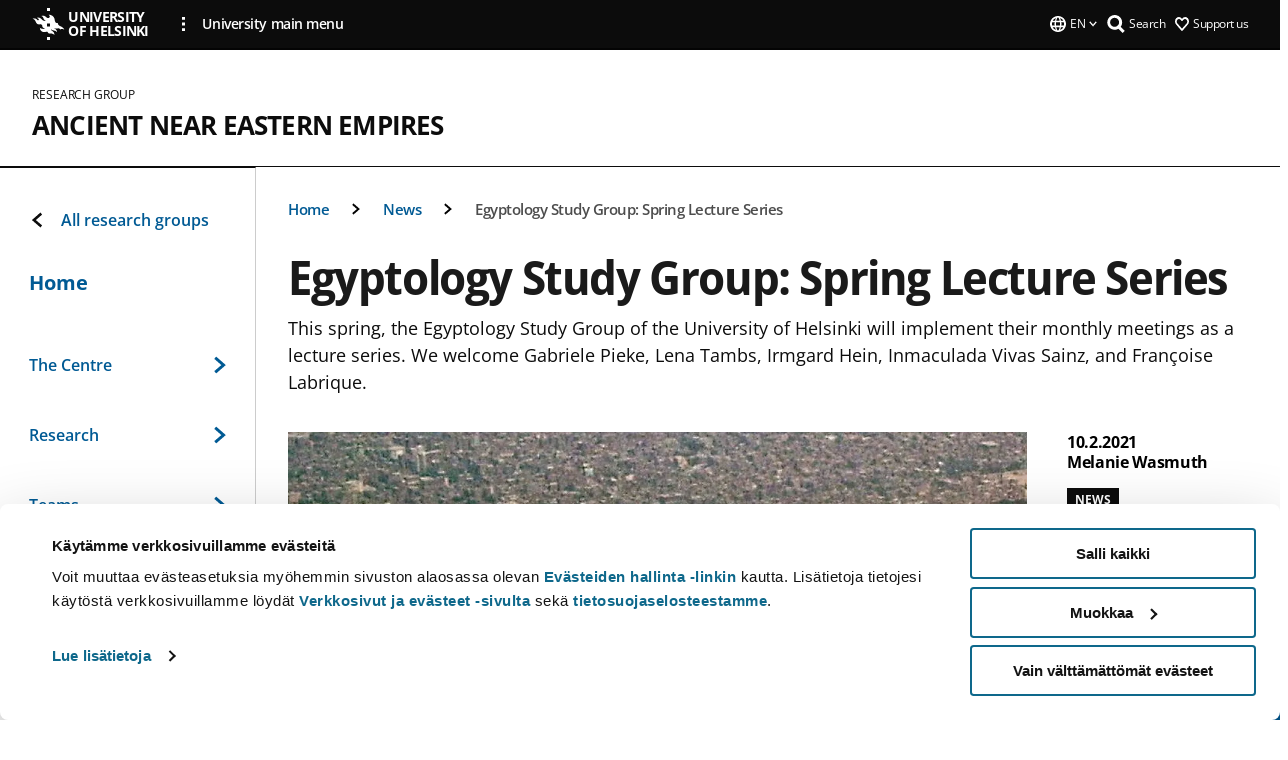

--- FILE ---
content_type: text/html; charset=UTF-8
request_url: https://www.helsinki.fi/en/researchgroups/ancient-near-eastern-empires/news/egyptology-study-group-spring-lecture-series
body_size: 13210
content:

<!DOCTYPE html>
<html lang="en" dir="ltr" prefix="og: https://ogp.me/ns#">
<head>
  <style>
    /* Hide Cookiebot branding as soon as page loads */
    #CybotCookiebotDialogHeader,
    #CybotCookiebotDialog.CybotEdge #CybotCookiebotDialogHeader {display: none !important;}
  </style>
  <script type="text/javascript" data-cookieconsent="ignore">
    window.dataLayer = window.dataLayer || [];
    function gtag() {
        dataLayer.push(arguments);
    }
    gtag("consent", "default", {
        ad_personalization: "denied",
        ad_storage: "denied",
        ad_user_data: "denied",
        analytics_storage: "denied",
        functionality_storage: "denied",
        personalization_storage: "denied",
        security_storage: "granted",
        wait_for_update: 500
    });
    gtag("set", "ads_data_redaction", true);
    gtag("set", "url_passthrough", true);
  </script>
  
      
  
  <meta charset="utf-8" />
<meta name="description" content="This spring, the Egyptology Study Group of the University of Helsinki will implement their monthly meetings as a lecture series. We welcome Gabriele Pieke, Lena Tambs, Irmgard Hein, Inmaculada Vivas Sainz, and Françoise Labrique." />
<link rel="canonical" href="https://www.helsinki.fi/en/researchgroups/ancient-near-eastern-empires/news/egyptology-study-group-spring-lecture-series" />
<meta property="og:site_name" content="University of Helsinki" />
<meta property="og:type" content="article" />
<meta property="og:url" content="https://www.helsinki.fi/en/researchgroups/ancient-near-eastern-empires/news/egyptology-study-group-spring-lecture-series" />
<meta property="og:title" content="Egyptology Study Group: Spring Lecture Series | Ancient Near Eastern Empires | University of Helsinki" />
<meta property="og:description" content="This spring, the Egyptology Study Group of the University of Helsinki will implement their monthly meetings as a lecture series. We welcome Gabriele Pieke, Lena Tambs, Irmgard Hein, Inmaculada Vivas Sainz, and Françoise Labrique." />
<meta property="og:image" content="https://www.helsinki.fi/assets/drupal/s3fs-public/styles/og_images/public/migrated-group-news/195263-anee_blog_wasmuth.jpg?itok=dvxKuqsN" />
<meta name="twitter:card" content="summary_large_image" />
<meta name="twitter:description" content="This spring, the Egyptology Study Group of the University of Helsinki will implement their monthly meetings as a lecture series. We welcome Gabriele Pieke, Lena Tambs, Irmgard Hein, Inmaculada Vivas Sainz, and Françoise Labrique." />
<meta name="twitter:title" content="Egyptology Study Group: Spring Lecture Series | Ancient Near Eastern Empires | University of Helsinki" />
<meta name="twitter:image" content="https://www.helsinki.fi/assets/drupal/s3fs-public/styles/og_images/public/migrated-group-news/195263-anee_blog_wasmuth.jpg?itok=dvxKuqsN" />
<meta name="Generator" content="Drupal 10 (https://www.drupal.org)" />
<meta name="MobileOptimized" content="width" />
<meta name="HandheldFriendly" content="true" />
<meta name="viewport" content="width=device-width, initial-scale=1.0" />
<script type="application/ld+json">{
    "@context": "https://schema.org",
    "@graph": [
        {
            "@type": "NewsArticle",
            "@id": "28641",
            "name": "Egyptology Study Group: Spring Lecture Series",
            "headline": "Egyptology Study Group: Spring Lecture Series",
            "about": "Culture",
            "description": "This spring, the Egyptology Study Group of the University of Helsinki will implement their monthly meetings as a lecture series. We welcome Gabriele Pieke, Lena Tambs, Irmgard Hein, Inmaculada Vivas Sainz, and Françoise Labrique.",
            "image": {
                "@type": "ImageObject",
                "url": "https://www.helsinki.fi/assets/drupal/s3fs-public/styles/og_images/public/migrated-group-news/195263-anee_blog_wasmuth.jpg?itok=dvxKuqsN"
            },
            "datePublished": "2021-02-10T14:21:15+0200",
            "dateModified": "2021-04-08T16:01:13+0300",
            "isAccessibleForFree": "True",
            "author": {
                "@type": "Person",
                "name": "Melanie Wasmuth"
            },
            "publisher": {
                "@type": "Organization",
                "@id": "https://www.helsinki.fi",
                "name": "University of Helsinki",
                "url": "https://www.helsinki.fi"
            },
            "mainEntityOfPage": "https://www.helsinki.fi/en/researchgroups/ancient-near-eastern-empires/news/egyptology-study-group-spring-lecture-series"
        }
    ]
}</script>
<script id="Cookiebot" src="https://consent.cookiebot.com/uc.js" data-cbid="e422c4ee-0ebe-400c-b22b-9c74b6faeac3" async fetchpriority="high"></script>
<meta name="NewsItemId" content="28641" />
<script type="application/ld+json">{
    "@context": "https://schema.org",
    "@type": "BreadcrumbList",
    "itemListElement": [
        {
            "@type": "ListItem",
            "position": 1,
            "name": "Home",
            "item": "https://www.helsinki.fi/en"
        },
        {
            "@type": "ListItem",
            "position": 2,
            "name": "Ancient Near Eastern Empires",
            "item": "https://www.helsinki.fi/en/researchgroups/ancient-near-eastern-empires"
        },
        {
            "@type": "ListItem",
            "position": 3,
            "name": "News",
            "item": "https://www.helsinki.fi/en/researchgroups/ancient-near-eastern-empires/news"
        }
    ]
}</script>
<link rel="icon" href="/themes/custom/helsingin_yliopisto/favicon.ico" type="image/vnd.microsoft.icon" />
<link rel="alternate" hreflang="en" href="https://www.helsinki.fi/en/researchgroups/ancient-near-eastern-empires/news/egyptology-study-group-spring-lecture-series" />
<link rel="preload" href="https://www.helsinki.fi/assets/drupal/s3fs-public/styles/16_10_s/public/migrated-group-news/195263-anee_blog_wasmuth.jpg.webp?itok=xDNYPv_i" as="image" fetchpriority="high" />
<link rel="modulepreload" href="/themes/custom/helsingin_yliopisto/dist/hudslib-0.9.8/esm/globalScript-3f479486.js" as="script" crossorigin fetchpriority="high" />
<link rel="modulepreload" href="/themes/custom/helsingin_yliopisto/dist/hudslib-0.9.8/esm/huds-lib.js" as="script" crossorigin fetchpriority="high" />
<link rel="modulepreload" href="/themes/custom/helsingin_yliopisto/dist/hudslib-0.9.8/esm/hy-box.entry.js" as="script" crossorigin fetchpriority="high" />
<link rel="modulepreload" href="/themes/custom/helsingin_yliopisto/dist/hudslib-0.9.8/esm/hy-breadcrumbs_15.entry.js" as="script" crossorigin fetchpriority="high" />
<link rel="modulepreload" href="/themes/custom/helsingin_yliopisto/dist/hudslib-0.9.8/esm/hy-icon-caret-down.entry.js" as="script" crossorigin fetchpriority="high" />
<link rel="modulepreload" href="/themes/custom/helsingin_yliopisto/dist/hudslib-0.9.8/esm/hy-icon-caret-left.entry.js" as="script" crossorigin fetchpriority="high" />
<link rel="modulepreload" href="/themes/custom/helsingin_yliopisto/dist/hudslib-0.9.8/esm/hy-icon-caret-right.entry.js" as="script" crossorigin fetchpriority="high" />
<link rel="modulepreload" href="/themes/custom/helsingin_yliopisto/dist/hudslib-0.9.8/esm/hy-icon-caret-up.entry.js" as="script" crossorigin fetchpriority="high" />
<link rel="modulepreload" href="/themes/custom/helsingin_yliopisto/dist/hudslib-0.9.8/esm/hy-icon-globe.entry.js" as="script" crossorigin fetchpriority="high" />
<link rel="modulepreload" href="/themes/custom/helsingin_yliopisto/dist/hudslib-0.9.8/esm/hy-icon-heart-support.entry.js" as="script" crossorigin fetchpriority="high" />
<link rel="modulepreload" href="/themes/custom/helsingin_yliopisto/dist/hudslib-0.9.8/esm/hy-icon-hy-logo.entry.js" as="script" crossorigin fetchpriority="high" />
<link rel="modulepreload" href="/themes/custom/helsingin_yliopisto/dist/hudslib-0.9.8/esm/hy-icon-search.entry.js" as="script" crossorigin fetchpriority="high" />
<link rel="modulepreload" href="/themes/custom/helsingin_yliopisto/dist/hudslib-0.9.8/esm/hy-image.entry.js" as="script" crossorigin fetchpriority="high" />
<link rel="modulepreload" href="/themes/custom/helsingin_yliopisto/dist/hudslib-0.9.8/esm/hy-main.entry.js" as="script" crossorigin fetchpriority="high" />
<link rel="modulepreload" href="/themes/custom/helsingin_yliopisto/dist/hudslib-0.9.8/esm/index-2ffe17c9.js" as="script" crossorigin fetchpriority="high" />
<link rel="modulepreload" href="/themes/custom/helsingin_yliopisto/dist/hudslib-0.9.8/esm/utils-1e7f5184.js" as="script" crossorigin fetchpriority="high" />
<link rel="preload" href="/themes/custom/helsingin_yliopisto/dist/hudslib/fonts/Open-Sans-600/Open-Sans-600.woff2" as="font" crossorigin fetchpriority="high" />
<link rel="preload" href="/themes/custom/helsingin_yliopisto/dist/hudslib/fonts/Open-Sans-regular/Open-Sans-regular.woff2" as="font" crossorigin fetchpriority="high" />

  <title>Egyptology Study Group: Spring Lecture Series | Ancient Near Eastern Empires | University of Helsinki</title>
  <link rel="stylesheet" media="all" href="/sites/default/files/css/css_Eb-p1Ne2Z0e6_VRq7WPLUItdT5uudhVKc-FPOGqz_SA.css?delta=0&amp;language=en&amp;theme=helsingin_yliopisto&amp;include=eJyNjVEKAyEMRC-01iNJXFMNpCpO3LK3r9CPUlhKv4YZHm8im_EIaLuQBhQaUnOI06xVeNipq2-FFSulhtVbF1jziSG5OpwwfjiVeEllbZHU_RLN4r5cf0Hu3qrhEj0kcett2Po9hJ9uB7ZOg_KgXuDTmJ309llus_YZVVA4bW-9jwR-AZUzcYc" />
<link rel="stylesheet" media="all" href="/sites/default/files/css/css_FDoreftuaUPtxg1KlP9hl87e_xhV94gAyvTFtJWeazc.css?delta=1&amp;language=en&amp;theme=helsingin_yliopisto&amp;include=eJyNjVEKAyEMRC-01iNJXFMNpCpO3LK3r9CPUlhKv4YZHm8im_EIaLuQBhQaUnOI06xVeNipq2-FFSulhtVbF1jziSG5OpwwfjiVeEllbZHU_RLN4r5cf0Hu3qrhEj0kcett2Po9hJ9uB7ZOg_KgXuDTmJ309llus_YZVVA4bW-9jwR-AZUzcYc" />

  <script src="/themes/custom/helsingin_yliopisto/dist/hudslib-0.9.8/esm/huds-lib.js?v=0.9.8" type="module" defer fetchpriority="high"></script>
<script src="/themes/custom/helsingin_yliopisto/dist/hudslib-0.9.8/huds-lib/huds-lib.esm.js?v=0.9.8" nomodule defer></script>
<script src="/themes/custom/helsingin_yliopisto/dist/uhds-1.0.1/component-library/component-library.esm.js?v=1.0.1" type="module" defer fetchpriority="high"></script>


  <link rel="preconnect" href="//customer.cludo.com"/>
  <link rel="preconnect" href="//consent.cookiebot.com"/>
  <link rel="dns-prefetch" href="//siteimproveanalytics.com"/>
  <link rel="dns-prefetch" href="//d2oarllo6tn86.cloudfront.net" />
  <link rel="dns-prefetch" href="//connect.facebook.net" />

  <link rel="preload" href="https://customer.cludo.com/assets/2594/11998/cludo-search.min.css" as="style" onload="this.onload=null;this.rel='stylesheet'">
  <noscript><link rel="stylesheet" href="https://customer.cludo.com/assets/2594/11998/cludo-search.min.css"></noscript>

  
        <style>
    html :not(:defined){visibility:hidden}html.prerendered :not(:defined){visibility:visible}.visually-hidden{position:absolute!important;overflow:hidden;clip:rect(1px,1px,1px,1px);width:1px;height:1px;word-wrap:normal}
  </style>
</head>
<body class="ct--news is-group-page">
  <!-- Google Tag Manager (noscript) -->
  <noscript><iframe src="https://www.googletagmanager.com/ns.html?id=GTM-5PMSGQ"
  height="0" width="0" style="display:none;visibility:hidden"></iframe></noscript>
  <!-- End Google Tag Manager (noscript) -->

    <ds-store ds-language="en"></ds-store>

    <a href="#main-content" class="visually-hidden focusable">
      Skip to main content
  </a>
  
    <div class="dialog-off-canvas-main-canvas" data-off-canvas-main-canvas>
    
<div class="layout-container">

  

  <header role="banner">
    
  <div class="hy-region--header">
    
              
                                                                                                                  
                                                                                                
                                                                                                
                                                                                                
                                                                                                
                                                                                                
                              
                                                                                  
        
                
                                                                                                                  
                                                                                                
                              
                                                                                  
        
                
                                                                                                                  
                                                                                                
                                                                                                
                              
                                                                                  
        
                
                              
                                                                                  
        
                
                                                                                                                  
                                                                                                
                                                                                                
                                                                                                
                              
                                                                                  
        
                
                              
                                                                                  
        
                
                                                                                                                  
                              
                                                                                  
        
                
                  
                                                                                                          
                                                                                        
                                                                                        
                                                                                        
                                                                                        
                                                                                        
                      
            <hy-site-header
      is-group="true"
      is-luomus-group = "false"
      is-beta-group = "false"
      group-type = "research_group_menu"
      group-logo-url=""
      research-group-label = "Research Group"
      site-label="University of Helsinki"
      site-url="/en"
      logo-label="Ancient Near Eastern Empires"
      logo-url="/en/researchgroups/ancient-near-eastern-empires"
      menu-label="Menu"
      menu-label-close="Close"
      data-menu-language="[{&quot;langCode&quot;:&quot;fi&quot;,&quot;abbr&quot;:&quot;SUOMI&quot;,&quot;label&quot;:&quot;SUOMI (FI)&quot;,&quot;isActive&quot;:false,&quot;isDisabled&quot;:true},{&quot;langCode&quot;:&quot;sv&quot;,&quot;abbr&quot;:&quot;SVENSKA&quot;,&quot;label&quot;:&quot;SVENSKA (SV)&quot;,&quot;isActive&quot;:false,&quot;isDisabled&quot;:true},{&quot;langCode&quot;:&quot;en&quot;,&quot;abbr&quot;:&quot;ENGLISH&quot;,&quot;label&quot;:&quot;ENGLISH (EN)&quot;,&quot;isActive&quot;:true,&quot;url&quot;:&quot;\/en\/researchgroups\/ancient-near-eastern-empires\/news\/egyptology-study-group-spring-lecture-series&quot;}]"
      data-menu-donate="[{&quot;label&quot;:&quot;Support us&quot;,&quot;url&quot;:&quot;https:\/\/www.helsinki.fi\/en\/innovations-and-cooperation\/support-us&quot;}]"
      data-site-header-labels="{&quot;menu_labels&quot;:{&quot;open&quot;:&quot;Open mobile menu&quot;,&quot;close&quot;:&quot;Close mobile menu&quot;,&quot;expand&quot;:&quot;Expand submenu&quot;,&quot;return&quot;:&quot;Return to previous level&quot;,&quot;home&quot;:&quot;Home&quot;,&quot;main&quot;:&quot;Main menu&quot;,&quot;front_page&quot;:&quot;Front page&quot;},&quot;search_labels&quot;:{&quot;label&quot;:&quot;Search&quot;,&quot;open&quot;:&quot;Open search form&quot;,&quot;close&quot;:&quot;Close search form&quot;},&quot;language_labels&quot;:{&quot;open&quot;:&quot;Open language menu&quot;,&quot;close&quot;:&quot;Close language menu&quot;},&quot;group_pages&quot;:{&quot;university_main_menu&quot;:&quot;University main menu&quot;,&quot;university_home_page&quot;:&quot;University main home page&quot;,&quot;university_front_page&quot;:&quot;University main home page&quot;}}"
      data-site-search-labels="{&quot;search_description&quot;:&quot;web pages, study options, people, research groups, etc\u2026&quot;,&quot;search_placeholder&quot;:&quot;What do you want to find\u2026&quot;,&quot;search_label&quot;:&quot;Search&quot;,&quot;search_close_label&quot;:&quot;Exit search&quot;,&quot;search_tools_label&quot;:&quot;Special Search tools&quot;}"
      data-search-tools="null"
      data-main-menu-links="[{&quot;menuLinkId&quot;:&quot;0bda75ab91f8bad1d33de860414b7b17&quot;,&quot;isActive&quot;:&quot;false&quot;,&quot;isExternal&quot;:false,&quot;label&quot;:&quot;News&quot;,&quot;url&quot;:&quot;\/en\/news&quot;,&quot;description&quot;:&quot;&quot;,&quot;closeButtonTitle&quot;:&quot;Close&quot;},{&quot;menuLinkId&quot;:&quot;494b9cd4d0873b762b7d39cf4e3ea594&quot;,&quot;isActive&quot;:&quot;false&quot;,&quot;isExternal&quot;:false,&quot;label&quot;:&quot;Admissions and education&quot;,&quot;url&quot;:&quot;\/en\/admissions-and-education&quot;,&quot;description&quot;:&quot;&quot;,&quot;closeButtonTitle&quot;:&quot;Close&quot;},{&quot;menuLinkId&quot;:&quot;f3c91fca09455013c086123615d3e477&quot;,&quot;isActive&quot;:&quot;false&quot;,&quot;isExternal&quot;:false,&quot;label&quot;:&quot;Research&quot;,&quot;url&quot;:&quot;\/en\/research&quot;,&quot;description&quot;:&quot;&quot;,&quot;closeButtonTitle&quot;:&quot;Close&quot;},{&quot;menuLinkId&quot;:&quot;e8a187c7892f2b029d9a30c646778047&quot;,&quot;isActive&quot;:&quot;false&quot;,&quot;isExternal&quot;:false,&quot;label&quot;:&quot;Innovations and cooperation&quot;,&quot;url&quot;:&quot;\/en\/innovations-and-cooperation&quot;,&quot;description&quot;:&quot;&quot;,&quot;closeButtonTitle&quot;:&quot;Close&quot;},{&quot;menuLinkId&quot;:&quot;9a1297e0af8490e7d111de27a809a650&quot;,&quot;isActive&quot;:&quot;false&quot;,&quot;isExternal&quot;:false,&quot;label&quot;:&quot;About us&quot;,&quot;url&quot;:&quot;\/en\/about-us&quot;,&quot;description&quot;:&quot;&quot;,&quot;closeButtonTitle&quot;:&quot;Close&quot;},{&quot;menuLinkId&quot;:&quot;a4e28b83b9a8708b86458c720e8dfc1b&quot;,&quot;isActive&quot;:&quot;false&quot;,&quot;isExternal&quot;:false,&quot;label&quot;:&quot;Faculties and units&quot;,&quot;url&quot;:&quot;\/en\/faculties-and-units&quot;,&quot;description&quot;:&quot;&quot;,&quot;closeButtonTitle&quot;:&quot;Close&quot;}]"
    >
      <nav
        role="navigation"
        class="hy-site-header__menu-desktop is-group is-dropdown js-hy-desktop-navigation"
        slot="menu"
        is-group="true"
        is-dropdown="true"
      >
                    </nav>
      <nav role='navigation' class="hy-mobile-menu js-hy-mobile-navigation is-hidden" slot="menu_mobile">
        <section class="hy-mobile-menu__header">
          <div id="menu-bc-container" class="hy-mobile-menu__breadcrumbs">
            <button
              aria-label="Return back to: Front page"
              class="hy-menu-mobile-breadcrumb is-hidden"
              data-home-label="Home"
              data-current-label="Home"
              data-main-nav-label="Main navigation"
              data-prev-level="0"
              data-front-url="/en"
            >
              <hy-icon icon='hy-icon-caret-left' class="is-hidden" size=10></hy-icon>
              <span class='hy-menu-mobile-breadcrumb__label'>Home</span>
            </button>
            <a
              aria-label="Return back to: Front page"
              class="hy-menu-mobile-breadcrumb__link"
              href="/en/researchgroups/ancient-near-eastern-empires"
            >
              <hy-icon icon='hy-icon-caret-left' class="is-hidden" size=10></hy-icon>
              <span class='hy-menu-mobile-breadcrumb__label'>Home</span>
            </a>
          </div>
          <button class="hy-mobile-menu__menu-close-button" aria-label="Close menu" disabled aria-hidden="true">
            <span>Close</span>
            <hy-icon icon='hy-icon-remove' size=16 />
          </button>
        </section>
        <section class="hy-mobile-menu__menu-container" data-mobile-menu="[{&quot;menu_link_id&quot;:&quot;712251ea-b7f1-499a-96ab-045f4db93a3c&quot;,&quot;menu_parent_id&quot;:null,&quot;in_active_trail&quot;:false,&quot;menu_link_title&quot;:&quot;The Centre&quot;,&quot;menu_link_uri&quot;:&quot;\/en\/researchgroups\/ancient-near-eastern-empires\/about-the-centre&quot;,&quot;menu_link_level&quot;:1,&quot;menu_link_shortcuts&quot;:[],&quot;menu_link_children&quot;:[{&quot;menu_link_id&quot;:&quot;1acc2c74-3da6-4141-bdf6-3897e8dd3169&quot;,&quot;menu_parent_id&quot;:&quot;712251ea-b7f1-499a-96ab-045f4db93a3c&quot;,&quot;in_active_trail&quot;:false,&quot;menu_link_title&quot;:&quot;Director&#039;s Welcome&quot;,&quot;menu_link_uri&quot;:&quot;\/en\/researchgroups\/ancient-near-eastern-empires\/centre\/directors-welcome&quot;,&quot;menu_link_level&quot;:2,&quot;menu_link_shortcuts&quot;:[]},{&quot;menu_link_id&quot;:&quot;fac6b33a-4fe1-45f1-a800-7d08d4e05676&quot;,&quot;menu_parent_id&quot;:&quot;712251ea-b7f1-499a-96ab-045f4db93a3c&quot;,&quot;in_active_trail&quot;:false,&quot;menu_link_title&quot;:&quot;Members in alphabetical order&quot;,&quot;menu_link_uri&quot;:&quot;\/en\/researchgroups\/ancient-near-eastern-empires\/centre\/meet-our-researchers&quot;,&quot;menu_link_level&quot;:2,&quot;menu_link_shortcuts&quot;:[]},{&quot;menu_link_id&quot;:&quot;4a921fca-87e6-44e4-b2cd-5e5858195ff0&quot;,&quot;menu_parent_id&quot;:&quot;712251ea-b7f1-499a-96ab-045f4db93a3c&quot;,&quot;in_active_trail&quot;:false,&quot;menu_link_title&quot;:&quot;Scientific Advisory Board&quot;,&quot;menu_link_uri&quot;:&quot;\/en\/researchgroups\/ancient-near-eastern-empires\/centre\/scientific-advisory-board-and-national-scientific-advisory-board&quot;,&quot;menu_link_level&quot;:2,&quot;menu_link_shortcuts&quot;:[]},{&quot;menu_link_id&quot;:&quot;0f7b3ecd-12fe-4340-b5a3-666f209aec7d&quot;,&quot;menu_parent_id&quot;:&quot;712251ea-b7f1-499a-96ab-045f4db93a3c&quot;,&quot;in_active_trail&quot;:false,&quot;menu_link_title&quot;:&quot;Visiting scholars&quot;,&quot;menu_link_uri&quot;:&quot;\/en\/researchgroups\/ancient-near-eastern-empires\/centre\/visiting-scholars&quot;,&quot;menu_link_level&quot;:2,&quot;menu_link_shortcuts&quot;:[]},{&quot;menu_link_id&quot;:&quot;8e5ad5a6-0ed3-4d17-97f9-61ba256b50b0&quot;,&quot;menu_parent_id&quot;:&quot;712251ea-b7f1-499a-96ab-045f4db93a3c&quot;,&quot;in_active_trail&quot;:false,&quot;menu_link_title&quot;:&quot;News coverage&quot;,&quot;menu_link_uri&quot;:&quot;\/en\/researchgroups\/ancient-near-eastern-empires\/centre\/news-coverage&quot;,&quot;menu_link_level&quot;:2,&quot;menu_link_shortcuts&quot;:[]},{&quot;menu_link_id&quot;:&quot;42435c8b-0308-4877-9c4a-dbb15b0dd767&quot;,&quot;menu_parent_id&quot;:&quot;712251ea-b7f1-499a-96ab-045f4db93a3c&quot;,&quot;in_active_trail&quot;:false,&quot;menu_link_title&quot;:&quot;Media contact list&quot;,&quot;menu_link_uri&quot;:&quot;\/en\/researchgroups\/ancient-near-eastern-empires\/centre\/media-contact-list&quot;,&quot;menu_link_level&quot;:2,&quot;menu_link_shortcuts&quot;:[]}]},{&quot;menu_link_id&quot;:&quot;37e6447e-1583-45f4-9e6d-52b6f4814d4f&quot;,&quot;menu_parent_id&quot;:null,&quot;in_active_trail&quot;:false,&quot;menu_link_title&quot;:&quot;Research&quot;,&quot;menu_link_uri&quot;:&quot;\/en\/researchgroups\/ancient-near-eastern-empires\/research&quot;,&quot;menu_link_level&quot;:1,&quot;menu_link_shortcuts&quot;:[],&quot;menu_link_children&quot;:[{&quot;menu_link_id&quot;:&quot;56fe42a7-864c-40bb-9ba1-e21d96cecf14&quot;,&quot;menu_parent_id&quot;:&quot;37e6447e-1583-45f4-9e6d-52b6f4814d4f&quot;,&quot;in_active_trail&quot;:false,&quot;menu_link_title&quot;:&quot;Research objectives&quot;,&quot;menu_link_uri&quot;:&quot;\/en\/researchgroups\/ancient-near-eastern-empires\/research\/research-objectives&quot;,&quot;menu_link_level&quot;:2,&quot;menu_link_shortcuts&quot;:[]},{&quot;menu_link_id&quot;:&quot;f94cd91d-f187-4a98-b70a-0fcb412bcb01&quot;,&quot;menu_parent_id&quot;:&quot;37e6447e-1583-45f4-9e6d-52b6f4814d4f&quot;,&quot;in_active_trail&quot;:false,&quot;menu_link_title&quot;:&quot;Work packages&quot;,&quot;menu_link_uri&quot;:&quot;\/en\/researchgroups\/ancient-near-eastern-empires\/centre\/work-packages&quot;,&quot;menu_link_level&quot;:2,&quot;menu_link_shortcuts&quot;:[]}]},{&quot;menu_link_id&quot;:&quot;3d217d2f-1164-4d88-86f1-97ff02c165b5&quot;,&quot;menu_parent_id&quot;:null,&quot;in_active_trail&quot;:false,&quot;menu_link_title&quot;:&quot;Teams&quot;,&quot;menu_link_uri&quot;:&quot;\/en\/researchgroups\/ancient-near-eastern-empires\/research-teams&quot;,&quot;menu_link_level&quot;:1,&quot;menu_link_shortcuts&quot;:[],&quot;menu_link_children&quot;:[{&quot;menu_link_id&quot;:&quot;4637cad8-95b1-49d0-98c3-e613750c0b18&quot;,&quot;menu_parent_id&quot;:&quot;3d217d2f-1164-4d88-86f1-97ff02c165b5&quot;,&quot;in_active_trail&quot;:false,&quot;menu_link_title&quot;:&quot;Team 1: Digital Humanities Approaches&quot;,&quot;menu_link_uri&quot;:&quot;\/en\/researchgroups\/ancient-near-eastern-empires\/teams\/team-1-digital-humanities-approaches&quot;,&quot;menu_link_level&quot;:2,&quot;menu_link_shortcuts&quot;:[],&quot;menu_link_children&quot;:[{&quot;menu_link_id&quot;:&quot;0bccb049-8085-4ac1-bd3d-2a67d2dd9616&quot;,&quot;menu_parent_id&quot;:&quot;4637cad8-95b1-49d0-98c3-e613750c0b18&quot;,&quot;in_active_trail&quot;:false,&quot;menu_link_title&quot;:&quot;Team 1 researchers&quot;,&quot;menu_link_uri&quot;:&quot;\/en\/researchgroups\/ancient-near-eastern-empires\/teams\/team-1-digital-humanities-approaches\/team-1-researchers&quot;,&quot;menu_link_level&quot;:3,&quot;menu_link_shortcuts&quot;:[]}]},{&quot;menu_link_id&quot;:&quot;7e716068-963f-496b-b2f4-f1a7987790d4&quot;,&quot;menu_parent_id&quot;:&quot;3d217d2f-1164-4d88-86f1-97ff02c165b5&quot;,&quot;in_active_trail&quot;:false,&quot;menu_link_title&quot;:&quot;Team 2: Social Scientific Theory and Applications&quot;,&quot;menu_link_uri&quot;:&quot;\/en\/researchgroups\/ancient-near-eastern-empires\/teams\/team-2-social-scientific-theory-and-applications&quot;,&quot;menu_link_level&quot;:2,&quot;menu_link_shortcuts&quot;:[],&quot;menu_link_children&quot;:[{&quot;menu_link_id&quot;:&quot;bec2330e-bc56-46ce-a014-797c881b9cc9&quot;,&quot;menu_parent_id&quot;:&quot;7e716068-963f-496b-b2f4-f1a7987790d4&quot;,&quot;in_active_trail&quot;:false,&quot;menu_link_title&quot;:&quot;Team 2 researchers&quot;,&quot;menu_link_uri&quot;:&quot;\/en\/researchgroups\/ancient-near-eastern-empires\/teams\/team-2-social-scientific-theory-and-applications\/team-2-researchers&quot;,&quot;menu_link_level&quot;:3,&quot;menu_link_shortcuts&quot;:[]}]},{&quot;menu_link_id&quot;:&quot;55dd48d4-f7ec-4979-9dd6-dca938509f63&quot;,&quot;menu_parent_id&quot;:&quot;3d217d2f-1164-4d88-86f1-97ff02c165b5&quot;,&quot;in_active_trail&quot;:false,&quot;menu_link_title&quot;:&quot;Team 3: Material Culture and Community Heritage&quot;,&quot;menu_link_uri&quot;:&quot;\/en\/researchgroups\/ancient-near-eastern-empires\/teams\/team-3-material-culture-and-community-heritage&quot;,&quot;menu_link_level&quot;:2,&quot;menu_link_shortcuts&quot;:[],&quot;menu_link_children&quot;:[{&quot;menu_link_id&quot;:&quot;b9464bf0-1e3c-458e-a797-8e10c9533dde&quot;,&quot;menu_parent_id&quot;:&quot;55dd48d4-f7ec-4979-9dd6-dca938509f63&quot;,&quot;in_active_trail&quot;:false,&quot;menu_link_title&quot;:&quot;Team 3 researchers&quot;,&quot;menu_link_uri&quot;:&quot;\/en\/researchgroups\/ancient-near-eastern-empires\/teams\/team-3-material-culture-and-community-heritage\/people&quot;,&quot;menu_link_level&quot;:3,&quot;menu_link_shortcuts&quot;:[]}]}]},{&quot;menu_link_id&quot;:&quot;779d5c72-3ffd-4593-a477-3e398bbf684d&quot;,&quot;menu_parent_id&quot;:null,&quot;in_active_trail&quot;:false,&quot;menu_link_title&quot;:&quot;Studying&quot;,&quot;menu_link_uri&quot;:&quot;\/en\/researchgroups\/ancient-near-eastern-empires\/studying-the-ancient-near-east-at-the-university-of-helsinki&quot;,&quot;menu_link_level&quot;:1,&quot;menu_link_shortcuts&quot;:[]},{&quot;menu_link_id&quot;:&quot;1735a08a-167b-4e93-8cd1-825d37c48608&quot;,&quot;menu_parent_id&quot;:null,&quot;in_active_trail&quot;:false,&quot;menu_link_title&quot;:&quot;Outputs&quot;,&quot;menu_link_uri&quot;:&quot;\/en\/researchgroups\/ancient-near-eastern-empires\/outputs&quot;,&quot;menu_link_level&quot;:1,&quot;menu_link_shortcuts&quot;:[],&quot;menu_link_children&quot;:[{&quot;menu_link_id&quot;:&quot;88fe99fa-5ac2-4561-a181-d06e22f2ad40&quot;,&quot;menu_parent_id&quot;:&quot;1735a08a-167b-4e93-8cd1-825d37c48608&quot;,&quot;in_active_trail&quot;:false,&quot;menu_link_title&quot;:&quot;Publications&quot;,&quot;menu_link_uri&quot;:&quot;\/en\/researchgroups\/ancient-near-eastern-empires\/outputs\/publications&quot;,&quot;menu_link_level&quot;:2,&quot;menu_link_shortcuts&quot;:[]},{&quot;menu_link_id&quot;:&quot;aee13d51-ceb6-417d-9eaa-daabd2b9efeb&quot;,&quot;menu_parent_id&quot;:&quot;1735a08a-167b-4e93-8cd1-825d37c48608&quot;,&quot;in_active_trail&quot;:false,&quot;menu_link_title&quot;:&quot;Research data&quot;,&quot;menu_link_uri&quot;:&quot;\/en\/researchgroups\/ancient-near-eastern-empires\/outputs\/research-data&quot;,&quot;menu_link_level&quot;:2,&quot;menu_link_shortcuts&quot;:[],&quot;menu_link_children&quot;:[{&quot;menu_link_id&quot;:&quot;cd4111a2-081d-463d-9955-35493a5be358&quot;,&quot;menu_parent_id&quot;:&quot;aee13d51-ceb6-417d-9eaa-daabd2b9efeb&quot;,&quot;in_active_trail&quot;:false,&quot;menu_link_title&quot;:&quot;Lexical Networks&quot;,&quot;menu_link_uri&quot;:&quot;\/en\/researchgroups\/ancient-near-eastern-empires\/outputs\/research-data\/lexical-networks&quot;,&quot;menu_link_level&quot;:3,&quot;menu_link_shortcuts&quot;:[]}]},{&quot;menu_link_id&quot;:&quot;1993c37b-c226-4e8e-b9b6-bd4be829e803&quot;,&quot;menu_parent_id&quot;:&quot;1735a08a-167b-4e93-8cd1-825d37c48608&quot;,&quot;in_active_trail&quot;:false,&quot;menu_link_title&quot;:&quot;ANEE productions&quot;,&quot;menu_link_uri&quot;:&quot;\/en\/researchgroups\/ancient-near-eastern-empires\/outputs\/anee-productions&quot;,&quot;menu_link_level&quot;:2,&quot;menu_link_shortcuts&quot;:[]},{&quot;menu_link_id&quot;:&quot;16e46460-5aa0-4dfd-8526-5e78fd846ed6&quot;,&quot;menu_parent_id&quot;:&quot;1735a08a-167b-4e93-8cd1-825d37c48608&quot;,&quot;in_active_trail&quot;:false,&quot;menu_link_title&quot;:&quot;Digital adventure to the history and research of ancient Near East&quot;,&quot;menu_link_uri&quot;:&quot;\/en\/researchgroups\/ancient-near-eastern-empires\/outputs\/digital-adventure-to-the-history-and-research-of-ancient-near-east&quot;,&quot;menu_link_level&quot;:2,&quot;menu_link_shortcuts&quot;:[],&quot;menu_link_children&quot;:[{&quot;menu_link_id&quot;:&quot;4e8920f9-0c57-4a35-a7ba-9447c5c20bff&quot;,&quot;menu_parent_id&quot;:&quot;16e46460-5aa0-4dfd-8526-5e78fd846ed6&quot;,&quot;in_active_trail&quot;:false,&quot;menu_link_title&quot;:&quot;Explore the ancient Near East!&quot;,&quot;menu_link_uri&quot;:&quot;\/en\/researchgroups\/ancient-near-eastern-empires\/outputs\/digital-adventure-history-and-research-ancient-near-east\/explore-the-ancient-near-east&quot;,&quot;menu_link_level&quot;:3,&quot;menu_link_shortcuts&quot;:[]},{&quot;menu_link_id&quot;:&quot;39c36ee1-6c70-4021-a0f0-736ac832348b&quot;,&quot;menu_parent_id&quot;:&quot;16e46460-5aa0-4dfd-8526-5e78fd846ed6&quot;,&quot;in_active_trail&quot;:false,&quot;menu_link_title&quot;:&quot;Finnish researchers and explorers in the Near East&quot;,&quot;menu_link_uri&quot;:&quot;\/en\/researchgroups\/ancient-near-eastern-empires\/outputs\/digital-adventure-history-and-research-ancient-near-east\/finnish-researchers-and-explorers-in-the-near-east&quot;,&quot;menu_link_level&quot;:3,&quot;menu_link_shortcuts&quot;:[]},{&quot;menu_link_id&quot;:&quot;00bc01a7-6921-4742-8e83-1542d39c75ac&quot;,&quot;menu_parent_id&quot;:&quot;16e46460-5aa0-4dfd-8526-5e78fd846ed6&quot;,&quot;in_active_trail&quot;:false,&quot;menu_link_title&quot;:&quot;Objects tell stories&quot;,&quot;menu_link_uri&quot;:&quot;\/en\/researchgroups\/ancient-near-eastern-empires\/outputs\/digital-adventure-history-and-research-ancient-near-east\/objects-tell-stories&quot;,&quot;menu_link_level&quot;:3,&quot;menu_link_shortcuts&quot;:[]},{&quot;menu_link_id&quot;:&quot;529c328e-6de3-468b-aa62-48475b4b4703&quot;,&quot;menu_parent_id&quot;:&quot;16e46460-5aa0-4dfd-8526-5e78fd846ed6&quot;,&quot;in_active_trail&quot;:false,&quot;menu_link_title&quot;:&quot;Photo gallery&quot;,&quot;menu_link_uri&quot;:&quot;\/en\/researchgroups\/ancient-near-eastern-empires\/digital-adventure-history-and-research-ancient-near-east\/photo-gallery&quot;,&quot;menu_link_level&quot;:3,&quot;menu_link_shortcuts&quot;:[]},{&quot;menu_link_id&quot;:&quot;49449430-2c2b-4bf3-9b46-4d6887784c45&quot;,&quot;menu_parent_id&quot;:&quot;16e46460-5aa0-4dfd-8526-5e78fd846ed6&quot;,&quot;in_active_trail&quot;:false,&quot;menu_link_title&quot;:&quot;Current research and studying&quot;,&quot;menu_link_uri&quot;:&quot;\/en\/researchgroups\/ancient-near-eastern-empires\/outputs\/digital-adventure-history-and-research-ancient-near-east\/current-research-and-studying&quot;,&quot;menu_link_level&quot;:3,&quot;menu_link_shortcuts&quot;:[]},{&quot;menu_link_id&quot;:&quot;81f77687-ec24-4f6a-9323-19bf46e338f9&quot;,&quot;menu_parent_id&quot;:&quot;16e46460-5aa0-4dfd-8526-5e78fd846ed6&quot;,&quot;in_active_trail&quot;:false,&quot;menu_link_title&quot;:&quot;Read more!&quot;,&quot;menu_link_uri&quot;:&quot;\/en\/researchgroups\/ancient-near-eastern-empires\/outputs\/digital-adventure-history-and-research-ancient-near-east\/read-more&quot;,&quot;menu_link_level&quot;:3,&quot;menu_link_shortcuts&quot;:[]},{&quot;menu_link_id&quot;:&quot;5125c423-06d5-4a7a-8793-3ce43d8cce74&quot;,&quot;menu_parent_id&quot;:&quot;16e46460-5aa0-4dfd-8526-5e78fd846ed6&quot;,&quot;in_active_trail&quot;:false,&quot;menu_link_title&quot;:&quot;Test your knowledge!&quot;,&quot;menu_link_uri&quot;:&quot;\/en\/researchgroups\/ancient-near-eastern-empires\/outputs\/digital-adventure-history-and-research-ancient-near-east\/test-your-knowledge&quot;,&quot;menu_link_level&quot;:3,&quot;menu_link_shortcuts&quot;:[]},{&quot;menu_link_id&quot;:&quot;18972781-efaa-4003-bfc0-a1c06d01b8a4&quot;,&quot;menu_parent_id&quot;:&quot;16e46460-5aa0-4dfd-8526-5e78fd846ed6&quot;,&quot;in_active_trail&quot;:false,&quot;menu_link_title&quot;:&quot;Teaching package&quot;,&quot;menu_link_uri&quot;:&quot;\/en\/researchgroups\/ancient-near-eastern-empires\/digital-adventure-history-and-research-ancient-near-east\/teaching-package&quot;,&quot;menu_link_level&quot;:3,&quot;menu_link_shortcuts&quot;:[]}]}]},{&quot;menu_link_id&quot;:&quot;0416fb76-f665-4e44-a455-3656668c1de3&quot;,&quot;menu_parent_id&quot;:null,&quot;in_active_trail&quot;:false,&quot;menu_link_title&quot;:&quot;News&quot;,&quot;menu_link_uri&quot;:&quot;\/en\/researchgroups\/ancient-near-eastern-empires\/news&quot;,&quot;menu_link_level&quot;:1,&quot;menu_link_shortcuts&quot;:[]},{&quot;menu_link_id&quot;:&quot;7a60e6db-5889-42b2-ba81-35ae35f30f96&quot;,&quot;menu_parent_id&quot;:null,&quot;in_active_trail&quot;:false,&quot;menu_link_title&quot;:&quot;Events&quot;,&quot;menu_link_uri&quot;:&quot;\/en\/researchgroups\/ancient-near-eastern-empires\/events&quot;,&quot;menu_link_level&quot;:1,&quot;menu_link_shortcuts&quot;:[],&quot;menu_link_children&quot;:[{&quot;menu_link_id&quot;:&quot;07e2bff4-b2a8-423e-b5ae-f2611ba300d8&quot;,&quot;menu_parent_id&quot;:&quot;7a60e6db-5889-42b2-ba81-35ae35f30f96&quot;,&quot;in_active_trail&quot;:false,&quot;menu_link_title&quot;:&quot;Workshop: Shaping Men, Shaping Worlds&quot;,&quot;menu_link_uri&quot;:&quot;\/en\/researchgroups\/ancient-near-eastern-empires\/events\/shaping-men-shaping-worlds-masculinities-in-ancient-western-asia&quot;,&quot;menu_link_level&quot;:2,&quot;menu_link_shortcuts&quot;:[]}]}]">
                  </section>
              </nav>
    </hy-site-header>
  

  </div>

  </header>

  
  

  

  

  
    <hy-main role="main" has-sidebar=true>
      <a id="main-content" tabindex="-1"></a>      <div class="layout-content">
        
<div class="hy-main-content-wrapper">
            </div>
                  
  <div class="hy-region--content">
    <div data-drupal-messages-fallback class="hidden"></div><div id="block-breadcrumbs-2">
  
    
      
  
                                              
                                                          
                  
              
                    <div class="hy-main-content-wrapper">
        <hy-breadcrumbs variant='' data-items='[{&quot;text&quot;:&quot;Home&quot;,&quot;url&quot;:&quot;\/en\/researchgroups\/ancient-near-eastern-empires&quot;},{&quot;text&quot;:&quot;News&quot;,&quot;url&quot;:&quot;\/en\/researchgroups\/ancient-near-eastern-empires\/news&quot;},{&quot;text&quot;:&quot;Egyptology Study Group: Spring Lecture Series&quot;,&quot;url&quot;:&quot;&quot;}]'>
      </hy-breadcrumbs>
    </div>

            

  </div>



    
<div class="node node--type-news node--view-mode-full ds-1col clearfix news-article">



      
            <div class="hy-main-content-wrapper">
        <div class="page-title__wrapper page-title__wrapper--common">
          <h1 class="page-title__h1 page-title__h1--common">
            Egyptology Study Group: Spring Lecture Series
          </h1>
        </div>
      </div>
      
    
                    <div class="hy-main-content-wrapper">
              <hy-ingress>This spring, the Egyptology Study Group of the University of Helsinki will implement their monthly meetings as a lecture series. We welcome Gabriele Pieke, Lena Tambs, Irmgard Hein, Inmaculada Vivas Sainz, and Françoise Labrique.</hy-ingress>
          </div>
            
    <hy-main-content-wrapper class="news-article__container">
                              <div class="news-article__media">
            
                    
												<hy-image
					source-set="[{&quot;src&quot;:&quot;\/assets\/drupal\/s3fs-public\/styles\/16_10_xl\/public\/migrated-group-news\/195263-anee_blog_wasmuth.jpg.webp?itok=VsROEbXh 1x, \/assets\/drupal\/s3fs-public\/styles\/16_10_xl_2x\/public\/migrated-group-news\/195263-anee_blog_wasmuth.jpg.webp?itok=HqFgOEA3 2x&quot;,&quot;media&quot;:&quot;all and (min-width: 1200px)&quot;,&quot;type&quot;:&quot;image\/webp&quot;},{&quot;src&quot;:&quot;\/assets\/drupal\/s3fs-public\/styles\/16_10_xl\/public\/migrated-group-news\/195263-anee_blog_wasmuth.jpg.webp?itok=VsROEbXh 1x, \/assets\/drupal\/s3fs-public\/styles\/16_10_xl_2x\/public\/migrated-group-news\/195263-anee_blog_wasmuth.jpg.webp?itok=HqFgOEA3 2x&quot;,&quot;media&quot;:&quot;all and (min-width: 960px)&quot;,&quot;type&quot;:&quot;image\/webp&quot;},{&quot;src&quot;:&quot;\/assets\/drupal\/s3fs-public\/styles\/16_10_l\/public\/migrated-group-news\/195263-anee_blog_wasmuth.jpg.webp?itok=calld8QX 1x, \/assets\/drupal\/s3fs-public\/styles\/16_10_l_2x\/public\/migrated-group-news\/195263-anee_blog_wasmuth.jpg.webp?itok=o4PyvSi8 2x&quot;,&quot;media&quot;:&quot;all and (min-width: 768px) and (max-width: 959px)&quot;,&quot;type&quot;:&quot;image\/webp&quot;},{&quot;src&quot;:&quot;\/assets\/drupal\/s3fs-public\/styles\/16_10_m\/public\/migrated-group-news\/195263-anee_blog_wasmuth.jpg.webp?itok=ML9uInJ_ 1x, \/assets\/drupal\/s3fs-public\/styles\/16_10_m_2x\/public\/migrated-group-news\/195263-anee_blog_wasmuth.jpg.webp?itok=EJmteLB6 2x&quot;,&quot;media&quot;:&quot;all and (min-width: 480px) and (max-width: 767px)&quot;,&quot;type&quot;:&quot;image\/webp&quot;},{&quot;src&quot;:&quot;\/assets\/drupal\/s3fs-public\/styles\/16_10_s\/public\/migrated-group-news\/195263-anee_blog_wasmuth.jpg.webp?itok=xDNYPv_i 1x, \/assets\/drupal\/s3fs-public\/styles\/16_10_s_2x\/public\/migrated-group-news\/195263-anee_blog_wasmuth.jpg.webp?itok=QcDB2HDy 2x&quot;,&quot;media&quot;:&quot;(min-width: 0px)&quot;,&quot;type&quot;:&quot;image\/webp&quot;}]"
					image-url="/assets/drupal/s3fs-public/styles/16_10_fallback/public/migrated-group-news/195263-anee_blog_wasmuth.jpg.jpeg?itok=-AfSjMF-"
					image-alt=""
					disable-lazy="true"
					aspect-ratio-width=16
					aspect-ratio-height=10
					caption="The Giza pyramids as seen from above. "
				/>
										

            
          </div>
                                  <div class="news-article__content">
                      <div class="news-article__content__main-content">
              
                    


  <div class="paragraph paragraph--type--text-paragraph paragraph--view-mode--default">
    
              <div class="hy-main-content-wrapper">
              
      <hy-paragraph-text variant=news placement=external>
        
                    <p>The Egyptology Study Group is a forum for graduate students to senior researchers in Finland working on ancient Egypt. It is organized by <ds-link ds-href="https://researchportal.helsinki.fi/en/persons/melanie-wasmuth" ds-text="Melanie Wasmuth" ds-target="_blank"></ds-link> within the framework of the Centre of Excellence in Ancient Near Eastern Empires. Since September 2018, we meet monthly to share and discuss ongoing research on ancient Egypt. This spring, we will be joined by five specialists in Egyptian cultural and social history.</p>
<p><strong>09.02.2021</strong>, at 18.15–19.45: Gabriele Pieke (Reiss-Engelhorn-Museen Mannheim), <em>Walking Dead: On the Transmission of Pictorial Representations in Non-Royal Tomb Decoration up to the New Kingdom</em>.</p>
<p><strong>09.03.2021</strong>, at 18.15–19.45: Lena Tambs (University of Cologne), <em>Studying Socio-Economic Behaviour in Ptolemaic Egypt with Social Network Analysis</em>.<br><strong>Registration</strong>: Details for joining the lecture will be provided via email after registrating.</p>
<p><strong>13.04.2021</strong>, at 18.15–19.45: Irmgard Hein (University of Vienna), <em>The Eastern Nile Delta, and the Beginning of the Late Bronze Age</em>.<br><strong>Registration</strong>: Details for joining the lecture will be provided via email <ds-link ds-href="https://helsinki.zoom.us/meeting/register/u5Iqce-qpj0vG9V5kjvtWQGFYMGhSnoKEhvD" ds-text="after registrating here" ds-target="_blank"></ds-link>.</p>
<p><strong>11.05.2021</strong>, at 18.15–19.45: Inmaculada Vivas Sainz (University of Madrid), <em>Art on the move? Mobility of artists and diffusion of styles and iconography in 18th Dynasty Egypt.</em><br><strong>Registration</strong>: Details for joining the lecture will be provided via email <ds-link ds-href="https://helsinki.zoom.us/meeting/register/u5Ilce-prDMuE9fDTUNy4DJ8JwudtR_NoDcP" ds-text="after registrating here" ds-target="_blank"></ds-link>.</p>
<p><strong>08.06.2021</strong>, at 18.15–19.45: Françoise Labrique (University of Cologne / Université libre de Bruxelles), <em>Bes in Bahariya</em>.<br><strong>Registration</strong>: Details for joining the lecture will be provided via email <ds-link ds-href="https://helsinki.zoom.us/meeting/register/u5YsceqoqD8vH9cAa_CMtLmAgqkkWKBAMbV_" ds-text="after registrating here" ds-target="_blank"></ds-link>.</p>

            
      </hy-paragraph-text>

                    <hy-box mb="1.75, 1.75, 2, 2.5"></hy-box>
      
              </div>
      
      </div>

            
            </div>
          
                  </div>
      
            <aside class="news-article__sidebar" role="complementary">
        <div class="news-article__sticky">
          <div class="news-article__meta">
            <div class="news-article__authoring-information">
              <p class="news-article__date"><time datetime="2021-02-10T14:21:15+02:00">10.2.2021</time>
</p>
              <p class="news-article__author">Melanie Wasmuth</p>
            </div>
            <div class="news-article__tags">
              

      <div class="news-type">
      <div  class="news-type__item">
        <p>News</p>
      </div>
    </div>
  
                              <ul class="topics-and-themes">
                                                            <li class="topics-and-themes__item">
                        <a href="https://www.helsinki.fi/en/news/culture">Culture</a>
                      </li>
                                                      </ul>
                          </div>
            <div class="news-article__share">
              <div>
                <p>Share this page</p>
                <div>
  
    
      

<div style="display: none"><link rel="preload" href="/modules/contrib/better_social_sharing_buttons/assets/dist/sprites/social-icons--no-color.svg" as="image" type="image/svg+xml" crossorigin="anonymous" /></div>

<div class="social-sharing-buttons">
                <a href="https://www.facebook.com/sharer/sharer.php?u=https://www.helsinki.fi/en/researchgroups/ancient-near-eastern-empires/news/egyptology-study-group-spring-lecture-series&amp;title=Egyptology%20Study%20Group%3A%20Spring%20Lecture%20Series" target="_blank" title="Share to Facebook" aria-label="Share to Facebook" class="social-sharing-buttons-button share-facebook" rel="noopener">
            <svg aria-hidden="true" width="32px" height="32px" style="border-radius:0px;">
                <use href="/modules/contrib/better_social_sharing_buttons/assets/dist/sprites/social-icons--no-color.svg#facebook" />
            </svg>
        </a>
    
                <a href="https://twitter.com/intent/tweet?text=Egyptology%20Study%20Group%3A%20Spring%20Lecture%20Series+https://www.helsinki.fi/en/researchgroups/ancient-near-eastern-empires/news/egyptology-study-group-spring-lecture-series" target="_blank" title="Share to X" aria-label="Share to X" class="social-sharing-buttons-button share-x" rel="noopener">
            <svg aria-hidden="true" width="32px" height="32px" style="border-radius:0px;">
                <use href="/modules/contrib/better_social_sharing_buttons/assets/dist/sprites/social-icons--no-color.svg#x" />
            </svg>
        </a>
    
        
        
        
                <a href="https://www.linkedin.com/sharing/share-offsite/?url=https://www.helsinki.fi/en/researchgroups/ancient-near-eastern-empires/news/egyptology-study-group-spring-lecture-series" target="_blank" title="Share to Linkedin" aria-label="Share to Linkedin" class="social-sharing-buttons-button share-linkedin" rel="noopener">
            <svg aria-hidden="true" width="32px" height="32px" style="border-radius:0px;">
                <use href="/modules/contrib/better_social_sharing_buttons/assets/dist/sprites/social-icons--no-color.svg#linkedin" />
            </svg>
        </a>
    
    
    
        
        
        
        
        
        
    </div>

  </div>

              </div>
            </div>
          </div>
                      <div class="news-article__newsletter">
              <div>
                <p>Newsletter</p>
                <hy-cta-button
                  link-content="Subscribe to newsletter"
                  sc-label="Subscribe to newsletter"
                  url="https://cloud.hello.helsinki.fi/researchnewsletters"
                  is-external="true"
                >
                </hy-cta-button>
              </div>
            </div>
                            </div>
      </aside>
    </hy-main-content-wrapper>
  
</div>

  </div>

          
              </div>

              <aside class="layout-sidebar-first">
          
  <div class="hy-region--sidebar_first">
          
      <div class="hy-sidebar-menu">
          <span class="hy-sidebar-menu__back-container">
                                <a class="hy-sidebar-menu__back" href="/en/researchgroups/ancient-near-eastern-empires">
                <hy-icon
                  class='hy-sidebar-menu__item__icon--back'
                  icon='hy-icon-caret-left'
                  fill='currentColor'
                  size=16
                ></hy-icon>
                All research groups
              </a>
                          </span>
              <span
          data-has-children="false"
          class="hy-sidebar-menu__current"
        >
                              <a href="/en/researchgroups/ancient-near-eastern-empires">
              Home
            </a>
                          </span>
                                          <ul class="hy-sidebar-menu__container">
                                                                <li
          class="hy-sidebar-menu__item"
          data-menu-link-id="0235bae7a42d6092bae04f94a298bfc0"
          data-has-children="true"                                              data-drupal-link-system-path="node/28190"
                                                  >
                      <a
              class="hy-sidebar-menu__item__link"
              href="/en/researchgroups/ancient-near-eastern-empires/about-the-centre"
            >
              The Centre
                              <hy-icon
                  class='hy-sidebar-menu__item__icon'
                  icon='hy-icon-caret-right'
                  fill='currentColor'
                  size=18
                />
                          </a>
                  </li>
                                                                <li
          class="hy-sidebar-menu__item"
          data-menu-link-id="44b3ee5cc077085fc4acaf6e3be2e4d1"
          data-has-children="true"                                              data-drupal-link-system-path="node/33011"
                                                  >
                      <a
              class="hy-sidebar-menu__item__link"
              href="/en/researchgroups/ancient-near-eastern-empires/research"
            >
              Research
                              <hy-icon
                  class='hy-sidebar-menu__item__icon'
                  icon='hy-icon-caret-right'
                  fill='currentColor'
                  size=18
                />
                          </a>
                  </li>
                                                                <li
          class="hy-sidebar-menu__item"
          data-menu-link-id="bc77d11c7bd594ef1b354c18da5ce310"
          data-has-children="true"                                              data-drupal-link-system-path="node/28178"
                                                  >
                      <a
              class="hy-sidebar-menu__item__link"
              href="/en/researchgroups/ancient-near-eastern-empires/research-teams"
            >
              Teams
                              <hy-icon
                  class='hy-sidebar-menu__item__icon'
                  icon='hy-icon-caret-right'
                  fill='currentColor'
                  size=18
                />
                          </a>
                  </li>
                                                                <li
          class="hy-sidebar-menu__item"
          data-menu-link-id="020feb741ced6cc46a90fd628aa90876"
                                                        data-drupal-link-system-path="node/27685"
                                                  >
                      <a
              class="hy-sidebar-menu__item__link"
              href="/en/researchgroups/ancient-near-eastern-empires/studying-the-ancient-near-east-at-the-university-of-helsinki"
            >
              Studying
                          </a>
                  </li>
                                                                <li
          class="hy-sidebar-menu__item"
          data-menu-link-id="3ee7915f2bfd5997a800cfc59d903fd0"
          data-has-children="true"                                              data-drupal-link-system-path="node/33012"
                                                  >
                      <a
              class="hy-sidebar-menu__item__link"
              href="/en/researchgroups/ancient-near-eastern-empires/outputs"
            >
              Outputs
                              <hy-icon
                  class='hy-sidebar-menu__item__icon'
                  icon='hy-icon-caret-right'
                  fill='currentColor'
                  size=18
                />
                          </a>
                  </li>
                                                                <li
          class="hy-sidebar-menu__item"
          data-menu-link-id="c700bdf5820741f75856e5bfb5ef99ea"
                    aria-current="page"                                    data-drupal-link-system-path="node/28135"
                                data-in-active-trail="true"          data-is-active="true"        >
                      <span
              data-current="true"
              class="hy-sidebar-menu__item__link"
            >
              News
            </span>
                  </li>
                                                                <li
          class="hy-sidebar-menu__item"
          data-menu-link-id="ff359969f75654529491018af960b1c2"
          data-has-children="true"                                              data-drupal-link-system-path="node/27684"
                                                  >
                      <a
              class="hy-sidebar-menu__item__link"
              href="/en/researchgroups/ancient-near-eastern-empires/events"
            >
              Events
                              <hy-icon
                  class='hy-sidebar-menu__item__icon'
                  icon='hy-icon-caret-right'
                  fill='currentColor'
                  size=18
                />
                          </a>
                  </li>
          </ul>
  
              </div>


  </div>

        </aside>
      
          </hy-main>

                      
    <hy-footer>
      
  <div class="hy-region--footer">
    
  

                                                                                                                                                                                            
                
                                                                                                                                                                                                                                                                                      
                
                                                                                                                                            
                
                  
    <hy-footer-base
      logo-label='University of Helsinki'
      logo-url='/'
      some-label='Follow us'
      copyright-text='© University of Helsinki 2025'
      data-footer-base-links='[{&quot;label&quot;:&quot;Quick links&quot;,&quot;url&quot;:&quot;&quot;,&quot;isExternal&quot;:false,&quot;mainlink&quot;:true,&quot;items&quot;:[{&quot;label&quot;:&quot;Library&quot;,&quot;url&quot;:&quot;https:\/\/www.helsinki.fi\/en\/helsinki-university-library&quot;,&quot;isExternal&quot;:&quot;external&quot;},{&quot;label&quot;:&quot;Careers and open positions&quot;,&quot;url&quot;:&quot;\/en\/about-us\/careers&quot;,&quot;isExternal&quot;:false},{&quot;label&quot;:&quot;Webshop&quot;,&quot;url&quot;:&quot;https:\/\/go.innoflame.fi\/goshop\/unihelsinki\/en\/&quot;,&quot;isExternal&quot;:&quot;external&quot;}]},{&quot;label&quot;:&quot;Contact information&quot;,&quot;url&quot;:&quot;&quot;,&quot;isExternal&quot;:false,&quot;mainlink&quot;:true,&quot;items&quot;:[{&quot;label&quot;:&quot;People finder&quot;,&quot;url&quot;:&quot;https:\/\/www.helsinki.fi\/en\/about-us\/people\/people-finder&quot;,&quot;isExternal&quot;:&quot;external&quot;},{&quot;label&quot;:&quot;Contact details and building opening hours&quot;,&quot;url&quot;:&quot;https:\/\/www.helsinki.fi\/en\/about-us\/university-helsinki\/contact-details&quot;,&quot;isExternal&quot;:&quot;external&quot;},{&quot;label&quot;:&quot;Invoicing details&quot;,&quot;url&quot;:&quot;\/en\/about-us\/university-helsinki\/contact-details\/university-helsinki-invoicing-details&quot;,&quot;isExternal&quot;:false},{&quot;label&quot;:&quot;Press and Media&quot;,&quot;url&quot;:&quot;\/en\/news\/press-and-media-services&quot;,&quot;isExternal&quot;:false},{&quot;label&quot;:&quot;Give feedback&quot;,&quot;url&quot;:&quot;\/en\/give-feedback&quot;,&quot;isExternal&quot;:false}]},{&quot;label&quot;:&quot;For the university community&quot;,&quot;url&quot;:&quot;&quot;,&quot;isExternal&quot;:false,&quot;mainlink&quot;:true,&quot;items&quot;:[{&quot;label&quot;:&quot;Studies service for current students&quot;,&quot;url&quot;:&quot;https:\/\/studies.helsinki.fi\/frontpage&quot;,&quot;isExternal&quot;:&quot;external&quot;},{&quot;label&quot;:&quot;Flamma-intranet&quot;,&quot;url&quot;:&quot;https:\/\/flamma.helsinki.fi\/&quot;,&quot;isExternal&quot;:&quot;external&quot;}]}]'
      data-footer-post-section-links='[{&quot;label&quot;:&quot;About the website&quot;,&quot;url&quot;:&quot;\/en\/about-website&quot;,&quot;isExternal&quot;:false},{&quot;label&quot;:&quot;Accessibility statement&quot;,&quot;url&quot;:&quot;\/en\/accessibility-statement&quot;,&quot;isExternal&quot;:false},{&quot;label&quot;:&quot;Cookie management&quot;,&quot;url&quot;:&quot;\/en\/cookie-management-helsinkifi&quot;,&quot;isExternal&quot;:false},{&quot;label&quot;:&quot;Data protection&quot;,&quot;url&quot;:&quot;\/en\/about-us\/processing-data-university\/data-protection&quot;,&quot;isExternal&quot;:false}]'
      data-footer-base-some='[{&quot;label&quot;:&quot;Follow us on Facebook&quot;,&quot;url&quot;:&quot;https:\/\/www.facebook.com\/HelsinkiUniversity&quot;,&quot;type&quot;:&quot;facebook&quot;},{&quot;label&quot;:&quot;Follow us on Youtube&quot;,&quot;url&quot;:&quot;https:\/\/www.youtube.com\/user\/universityofhelsinki&quot;,&quot;type&quot;:&quot;youtube&quot;},{&quot;label&quot;:&quot;Follow us on LinkedIn&quot;,&quot;url&quot;:&quot;https:\/\/fi.linkedin.com\/school\/university-of-helsinki\/&quot;,&quot;type&quot;:&quot;linkedin&quot;},{&quot;label&quot;:&quot;Follow us on Instagram&quot;,&quot;url&quot;:&quot;https:\/\/www.instagram.com\/universityofhelsinki\/&quot;,&quot;type&quot;:&quot;instagram&quot;},{&quot;label&quot;:&quot;Follow us on Tiktok&quot;,&quot;url&quot;:&quot;https:\/\/www.tiktok.com\/@helsinginyliopisto&quot;,&quot;type&quot;:&quot;tiktok&quot;}]'
    >
      <address slot="content">
        P.O. Box 3
(Fabianinkatu 33)
00014 University of Helsinki
Switchboard:
+358 (0) 2941 911 (mobile call charge / local network charge)
      </address>
    </hy-footer-base>
  
  </div>

    </hy-footer>
  </div>

  </div>

  

  <script type="application/json" data-drupal-selector="drupal-settings-json">{"path":{"baseUrl":"\/","pathPrefix":"en\/","currentPath":"node\/28641","currentPathIsAdmin":false,"isFront":false,"currentLanguage":"en"},"pluralDelimiter":"\u0003","suppressDeprecationErrors":true,"groupMenuName":"group_menu_link_content-2465","groupMenuNameId":"2465","groupFooterMenuName":"group_menu_link_content-2464","groupFooterMenuNameId":"2464","user":{"uid":0,"permissionsHash":"17f5cac32b0538e2a6527a0c257cfa201ba13ccebc7739456f0b955b8a289aa4"}}</script>
<script src="/sites/default/files/js/js_9x59uaAkcXHGBDOc4m96_3yWMs4ZbY5E-R8Xb1fYvYk.js?scope=footer&amp;delta=0&amp;language=en&amp;theme=helsingin_yliopisto&amp;include=eJyN0EEOwjAMBMAPYfEklDRuYuHYUe0C-T3hiNQGLj7sjvbggmwkmeTWmbSRuV4TGmUB6-ZYgSleyoHKrDEwmI9I8iEpQRIjLLwnhYQc-oytm1r9w2WvM9RHaXfXBhIelIOTypmsGmks_oCCT4M1LB71BU2N5vJzGN1xm-O9wNen37VEnZE"></script>
<script src="/themes/custom/helsingin_yliopisto/dist/js/hy-hy.min.js?v=1.x" defer></script>
<script src="/themes/custom/helsingin_yliopisto/dist/js/hy-handle-cludo-delay.min.js?v=1.x" defer fetchpriority="low"></script>
<script src="/themes/custom/helsingin_yliopisto/dist/js/hy-handle-frosmo-delay.min.js?v=1.x" defer fetchpriority="low"></script>
<script src="/themes/custom/helsingin_yliopisto/dist/js/hy-handle-gtm-delay.min.js?v=1.x" defer fetchpriority="low"></script>
<script src="/themes/custom/helsingin_yliopisto/dist/js/hy-desktop-navigation.min.js?v=1.x" defer></script>
<script src="/themes/custom/helsingin_yliopisto/dist/js/hy-mobile-navigation.min.js?v=1.x" defer></script>
<script src="/themes/custom/helsingin_yliopisto/dist/js/hy-news-factbox-position.min.js?v=1.x" defer fetchpriority="low"></script>
<script src="/themes/custom/helsingin_yliopisto/dist/js/hy-news-newsletter-position.min.js?v=1.x" defer fetchpriority="low"></script>


  
  
      
  </body>
</html>


--- FILE ---
content_type: application/javascript
request_url: https://www.helsinki.fi/themes/custom/helsingin_yliopisto/dist/hudslib-0.9.8/esm/hy-main.entry.js
body_size: 604
content:
import{r as registerInstance,h}from"./index-2ffe17c9.js";const hyMainCss="*{-webkit-box-sizing:border-box;box-sizing:border-box}.hy-main{display:-webkit-box;display:-ms-flexbox;display:flex;margin:0 auto;max-width:120.0625rem;padding:0;width:100%}.hy-main .layout-content{padding:0;width:100%}.hy-main .layout-user-login-page{padding:0 var(--gutter-medium);width:100%}.hy-main .layout-user-login-page div[id^=block-breadcrumbs]{display:none}.hy-main__common{position:relative}@media (min-width: 30rem){.hy-main__common .layout-content{margin:0 auto;width:100%}}@media (min-width: 75.0625rem){.hy-main__common .layout-content{-webkit-box-flex:1;-ms-flex-positive:1;flex-grow:1;-webkit-box-ordinal-group:3;-ms-flex-order:2;order:2;width:80%}}@media (min-width: 1601px){.hy-main__common .layout-content{padding:0 2rem}}.hy-main__common .layout-sidebar-first{display:none}@media (min-width: 75.0625rem){.hy-main__common .layout-sidebar-first{background:var(--grayscale-white);border-top:1px solid var(--grayscale-black);border-right:1px solid var(--grayscale-medium);display:block;max-width:320px;-webkit-box-ordinal-group:2;-ms-flex-order:1;order:1;padding:var(--gutter-extrawide) 13px;width:20%;height:auto}.hy-main__common .layout-sidebar-first.menu-is-open{background:var(--grayscale-white);min-height:100vh;overflow:auto}}.hy-main__large .layout-content{padding:0;width:100%}@media (min-width: 75.0625rem){.hy-main__large .layout-content{padding:0 2rem}}",HyMainStyle0=hyMainCss,HyMain=class{constructor(i){registerInstance(this,i),this.hasSidebar=!1}render(){const i=["hy-main",this.hasSidebar?"with-sidebar":"without-sidebar",this.hasSidebar?"hy-main__common":"hy-main__large"].join(" ");return h("div",{key:"445454ce56436c7e11bc0d36801bc979e44c8907",class:i},h("slot",{key:"aac2488697f302ec6e40b6c0521cdfe9958b0544"}))}};HyMain.style=HyMainStyle0;export{HyMain as hy_main};